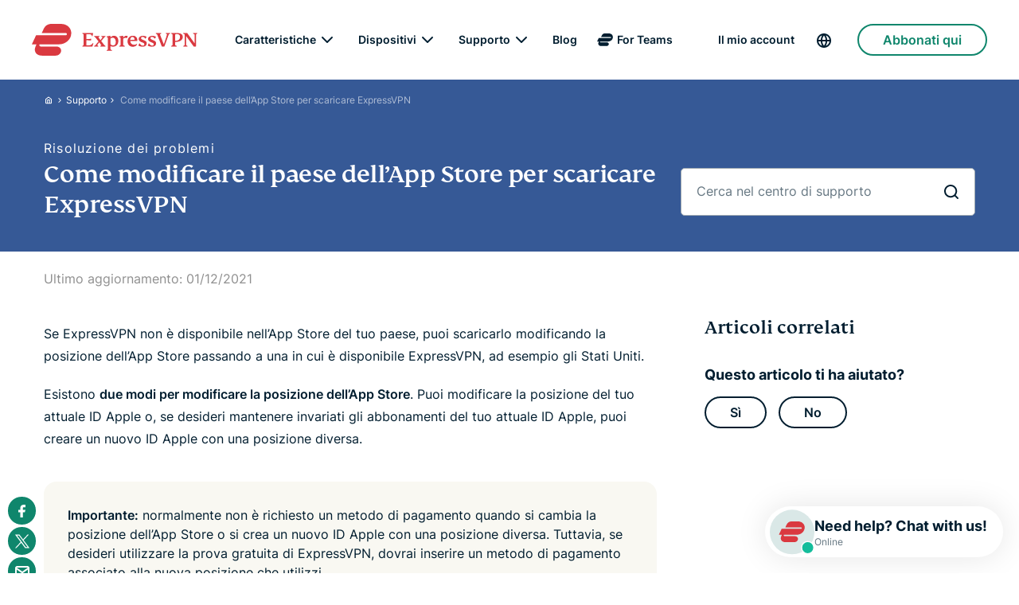

--- FILE ---
content_type: image/svg+xml
request_url: https://s23429.pcdn.co/wp-content/themes/xvcommon/src/images/icons/teams.svg
body_size: 220
content:
<svg width="20" height="16" viewBox="0 0 20 16" fill="none" xmlns="http://www.w3.org/2000/svg">
<path fill-rule="evenodd" clip-rule="evenodd" d="M5.17025 15.8333C2.93617 15.8333 1.51059 14.5908 1.51059 12.8642C1.51059 12.2959 1.68091 11.6011 2.3405 10.1904H0L2.14876 5.64229H17.1063C17.447 5.64229 17.6809 5.38994 17.6809 5.0952C17.6809 4.80047 17.447 4.5478 17.1063 4.5478H5.00024L6.06375 2.29524C6.72334 0.905385 8.14892 0 9.702 0H14.7872C17.7234 0 19.8939 2.0002 19.8939 4.61105C19.8939 7.70605 17.0213 10.1904 13.7023 10.1904H3.87249C3.57434 10.8014 3.915 11.2855 4.63817 11.2855H12.4682C13.7659 11.2855 14.7658 12.1906 14.7658 13.349C14.7658 14.6753 13.4684 15.8333 12 15.8333H5.17025Z" fill="#001D2F"/>
</svg>


--- FILE ---
content_type: image/svg+xml
request_url: https://s23429.pcdn.co/wp-content/themes/xvcommon/src/images/icons-midnight/search.svg
body_size: 279
content:
<svg xmlns="http://www.w3.org/2000/svg" width="24" height="24" viewBox="0 0 24 24">
  <path fill="#001d2f" fill-rule="evenodd" d="M11.1111111,3 C15.5907541,3 19.2222222,6.63146814 19.2222222,11.1111111 C19.2222222,12.9905484 18.5830011,14.7206877 17.5101063,16.0959813 L20.7071068,19.2928932 C21.0976311,19.6834175 21.0976311,20.3165825 20.7071068,20.7071068 C20.3466228,21.0675907 19.7793918,21.0953203 19.3871006,20.7902954 L19.2928932,20.7071068 L16.0959813,17.5101063 C14.7206877,18.5830011 12.9905484,19.2222222 11.1111111,19.2222222 C6.63146814,19.2222222 3,15.5907541 3,11.1111111 C3,6.63146814 6.63146814,3 11.1111111,3 Z M11.1111111,5 C7.73603764,5 5,7.73603764 5,11.1111111 C5,14.4861846 7.73603764,17.2222222 11.1111111,17.2222222 C12.7591733,17.2222222 14.2548632,16.569839 15.3540235,15.5092299 C15.3749782,15.4803959 15.3997016,15.4527515 15.4262266,15.4262266 L15.5092299,15.3540235 C16.569839,14.2548632 17.2222222,12.7591733 17.2222222,11.1111111 C17.2222222,7.73603764 14.4861846,5 11.1111111,5 Z"/>
</svg>


--- FILE ---
content_type: image/svg+xml
request_url: https://s23429.pcdn.co/wp-content/themes/xvcommon/src/images/icons-white/whatsapp.svg
body_size: 1567
content:
<svg xmlns="http://www.w3.org/2000/svg" width="24" height="24" viewBox="0 0 24 24">
  <path fill="#ffffff" fill-rule="evenodd" d="M12.6370119,3 C17.2542811,3 21,6.7166616 21,11.3054444 C21,15.8939087 17.254126,19.6108889 12.6370119,19.6108889 C11.426312,19.6108889 10.2510396,19.3541076 9.17440629,18.8671292 L9.17440629,18.8671292 L8.96683333,18.7684444 L5.23039334,19.9556714 C4.52594643,20.1794602 3.86430267,19.5477614 4.02184176,18.8520571 L4.02184176,18.8520571 L4.05000385,18.7523208 L5.25233333,15.2031667 L5.16369123,15.0356264 C4.63133181,13.9856636 4.32768032,12.8303501 4.28076868,11.6329916 L4.28076868,11.6329916 L4.27436111,11.3054444 C4.27436111,6.71678538 8.02015769,3 12.6370119,3 Z M12.6370119,4.88888889 C9.06008876,4.88888889 6.16325,7.76329163 6.16325,11.3054444 C6.16325,12.4892092 6.48657652,13.6240673 7.09000888,14.6152848 C7.23535722,14.8540387 7.26748123,15.144912 7.17773623,15.4096296 L7.17773623,15.4096296 L6.43855556,17.5897778 L8.7656146,16.8506897 C8.97078778,16.7855103 9.19074744,16.7927382 9.38943874,16.8688622 L9.38943874,16.8688622 L9.50581287,16.9227761 C10.4566632,17.4444038 11.5258438,17.722 12.6370119,17.722 C16.2141817,17.722 19.1111111,14.847416 19.1111111,11.3054444 C19.1111111,7.76317321 16.2143553,4.88888889 12.6370119,4.88888889 Z M10.251278,7.48669533 L10.432898,7.49461293 C10.5750304,7.51073988 10.6836655,7.56512085 10.7929643,7.7038274 C10.8347929,7.75691041 10.8726119,7.82025629 10.9071149,7.89500838 L10.9564692,8.01583411 L11.5161579,9.55986432 C11.5545274,9.68204133 11.5587998,9.80193077 11.5171881,9.92369597 L11.4771919,10.0154366 L11.3857422,10.1853439 L11.3572423,10.2315903 L11.3050682,10.305623 L11.3050682,10.305623 L11.245593,10.3772908 L11.0412306,10.6112333 L10.9848545,10.6723211 L10.9848545,10.6723211 L10.9336689,10.7236082 L10.8736945,10.7824081 C10.8646212,10.7942371 10.8650785,10.8014759 10.8709041,10.8136668 L10.8831484,10.8368602 L11.0061708,11.0616314 C11.2236337,11.4395734 11.5031411,11.829733 11.843432,12.1661199 C12.1385639,12.4579359 12.433289,12.6827835 12.7345537,12.8635469 C12.7689663,12.884195 12.8125281,12.908767 12.8599829,12.9347435 L12.9334278,12.9744467 L13.3528255,13.1919868 C13.366983,13.1972276 13.3741628,13.194844 13.3838732,13.1855864 L13.4015255,13.1666383 L13.5758015,12.9723755 C13.7547257,12.7697931 13.9355164,12.5556558 14.0094738,12.4506018 C14.2029379,12.1748921 14.4140742,12.1580748 14.7234582,12.2870748 C14.822079,12.3283807 15.1598873,12.5083732 15.5105239,12.7005344 L15.6421718,12.7729181 L16.2294884,13.0995057 L16.3150826,13.1546437 C16.3801591,13.2016104 16.4296596,13.2524987 16.464633,13.3177586 C16.5643455,13.5045253 16.5058676,13.9895934 16.3324207,14.4354815 C16.1540314,14.8938623 15.429174,15.3623325 14.9260069,15.4485896 L14.8141763,15.4615316 L14.7489398,15.4693741 L14.6098571,15.495736 C14.1908832,15.5603496 13.7104367,15.4338616 12.4512741,14.8669112 C11.7576297,14.5544753 11.1195592,14.0706517 10.5366207,13.4612229 C10.1854628,13.0941075 9.87458976,12.7029518 9.59941112,12.302844 L9.55723135,12.2406781 L9.55723135,12.2406781 L9.51229273,12.1730284 L9.13604103,11.5814096 C9.0459369,11.4387102 8.95839551,11.2835096 8.86501318,11.0894253 C8.6139863,10.5676952 8.46933225,10.0419254 8.48762407,9.5379212 C8.50746095,8.99493165 8.66477241,8.55649095 8.92220976,8.19190615 L9.02051654,8.06222643 L9.02051654,8.06222643 L9.12635211,7.93983642 L9.24324304,7.81756669 L9.36215019,7.70405651 C9.50569839,7.58506999 9.66499671,7.52104772 9.8299094,7.49839342 L9.95448825,7.48894675 L10.251278,7.48669533 Z"/>
</svg>


--- FILE ---
content_type: image/svg+xml
request_url: https://s23429.pcdn.co/wp-content/themes/xvcommon/src/images/icons-neon/twitter.svg
body_size: 232
content:
<svg width="24" height="24" viewBox="0 0 24 24" fill="none" xmlns="http://www.w3.org/2000/svg">
<path d="M20.9698 20.2982L13.685 10.5803L20.0428 3.71006C20.1311 3.61491 20.0632 3.45996 19.9334 3.45996H18.7943C18.7094 3.45996 18.6278 3.4953 18.57 3.55783L12.9639 9.61661L8.43968 3.58229C8.38191 3.5055 8.29152 3.45996 8.19502 3.45996H3.14886C3.02653 3.45996 2.95653 3.59996 3.02993 3.69783L9.92668 12.8985L3.09109 20.2859C3.00274 20.3811 3.0707 20.536 3.20051 20.536H4.33955C4.4245 20.536 4.50605 20.5007 4.56382 20.4382L10.6491 13.8622L15.5607 20.4137C15.6185 20.4905 15.7089 20.536 15.8054 20.536H20.8508C20.9732 20.536 21.0439 20.396 20.9698 20.2982ZM7.73424 4.68667L18.6958 19.3093H16.3994L5.43781 4.68667H7.73424Z" fill="#D4E300"/>
</svg>


--- FILE ---
content_type: image/svg+xml
request_url: https://s23429.pcdn.co/wp-content/themes/xvcommon/src/images/icons/contact-support.svg
body_size: 227
content:
<svg xmlns="http://www.w3.org/2000/svg" width="24" height="24" viewBox="0 0 24 24">
  <path fill="#001D2F" fill-rule="evenodd" d="M18.4,5 C19.8183744,5 21,6.10777398 21,7.5 L21,7.5 L21,16.5 C21,17.892226 19.8183744,19 18.4,19 L18.4,19 L5.6,19 C4.18162558,19 3,17.892226 3,16.5 L3,16.5 L3,7.5 C3,6.10777398 4.18162558,5 5.6,5 L5.6,5 Z M19,9.52 L12.5734623,14.0192319 C12.2674,14.2334756 11.8712918,14.2572804 11.5452193,14.0906465 L11.4265377,14.0192319 L5,9.521 L5,16.5 C5,16.7319966 5.20928328,16.9513993 5.50018498,16.9929599 L5.6,17 L18.4,17 C18.7416256,17 19,16.757774 19,16.5 L19,16.5 L19,9.52 Z M18.4,7 L5.6,7 C5.4135535,7 5.25190393,7.0721487 5.1435192,7.17959749 L12,11.979 L18.8564808,7.17959749 C18.7480961,7.0721487 18.5864465,7 18.4,7 L18.4,7 Z"/>
</svg>
